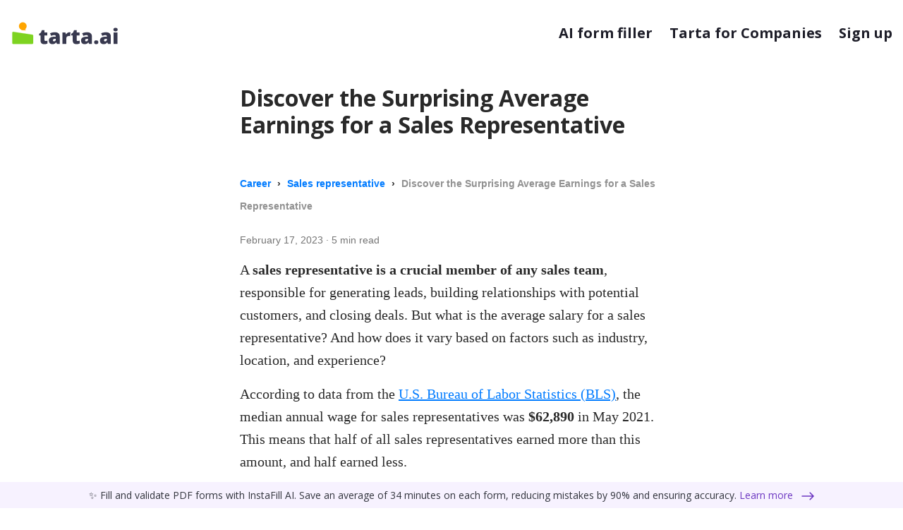

--- FILE ---
content_type: text/html; charset=utf-8
request_url: https://tarta.ai/career/sales-representative/discover-the-surprising-average-earnings-for-a-sales-representative
body_size: 14516
content:

<!DOCTYPE html>
<html lang="en">
<head>
<script></script>
    <meta name="viewport" content="width=device-width, initial-scale=1.0, maximum-scale=1, user-scalable=0" />
    <meta charset="utf-8">
    <meta content="width=device-width,initial-scale=1" name="viewport">
    <meta content="ie=edge" http-equiv="X-UA-Compatible">
    <meta property="og:url" content="https://tarta.ai/career/sales-representative/discover-the-surprising-average-earnings-for-a-sales-representative" />
    <meta property="og:type" content="website" />
    
    <meta property="og:title" content="Discover the Surprising Average Earnings for a Sales Representative - Tarta.ai" />
    <meta property="og:site_name" content="Career - Tarta.ai" />
    <title>Discover the Surprising Average Earnings for a Sales Representative - Tarta.ai</title>
        
        <meta property="og:description" content="A sales representative is a crucial member of any sales team, responsible for generating leads, building relationships with potential customers, and closing deals. But what is the average salary for a sales representative? And how does it vary based on factors such as industry, location, and experience?According to data from the U.S. Bureau of Labor Statistics (BLS), the median annual wage for sales representatives was $62,890 in May 2021. This means that half of all sales representatives earned..." />
    
    <link href="https://tartaai.blob.core.windows.net/static/icons/Tarta-icon.svg" rel="icon">
    
    
    <link href="/assets/css/main.bundle.css" rel="stylesheet">
    <style>
        iframe {
            max-width: 100%;
        }
        .main_box {
            padding-top: 120px;
            min-height: 90vh;
            margin: 0 auto;
            max-width: 800px;
            line-height: 32px!important;
            color: rgb(41,41,41)!important;
            font-family: source-serif-pro, Georgia, Cambria, "Times New Roman", Times, serif!important;
        }

        h1,h2,h3,h4,h5,h6{
            font-family: medium-content-sans-serif-font, -apple-system, BlinkMacSystemFont, "Segoe UI", Roboto, Oxygen, Ubuntu, Cantarell, "Open Sans", "Helvetica Neue", sans-serif;
            font-weight: 600;
        }

        .article-title{
            margin-bottom: 3rem;
            font-size: 32px;
            font-weight: 700;
            font-family: medium-content-sans-serif-font, -apple-system, BlinkMacSystemFont, "Segoe UI", Roboto, Oxygen, Ubuntu, Cantarell, "Open Sans", "Helvetica Neue", sans-serif;
        }
        
        .badge-tags {
            text-transform: uppercase;
            font-size: 12px;
            word-break: break-word;
            padding: 4px 8px!important;
            margin-right: 4px!important;
            margin-bottom: 4px!important;
            background: rgba(0, 0, 0, 0.09)!important;
            border-radius: 5px!important;
        }

        .badge-primary-tarta{
            background: #3c8de5!important;
        }

        .link-white{
            color: white!important;
            text-decoration: none;
        }

        .link-white:hover{
            text-decoration: none;
        }

        .artice-date-box, .article-by-box{
            font-family: sans-serif;
            color: rgba(117, 117, 117, 1);
            font-size: 14px;
            margin-bottom: 10px;
        }

        .aricle_body p, .aricle_body li {
            font-size: 20px!important;
        }

        .aricle_body ul, .aricle_body ol {
            margin-left: 22px
        }

        .aricle_body h2, .aricle_body h3, .aricle_body h4 {
            font-size: 20px;
            font-weight: bold;
        }

        .aricle_body h5, .aricle_body h6 {
            font-size: 18px;
            font-weight: bold;
        }

        .heplful_box {
            margin-top: 50px;
        }

        .related_articles_header{
            margin-bottom: 1.6rem;
        }

        .related_articles_list {
            list-style: none;
        }

        .related_articles_list > li {
            margin: 8px 0;
        }

        .breadcrumb_list {
            font-weight: bold;
            font-size: 14px;
            color: rgba(117, 117, 117, 0.8);
            font-family: sans-serif;
        }

        .breadcrumb_list-then {
            margin: 0 5px;
            color: rgb(41,41,41) !important;
        }

        .notice-box {
            display: flex;
            padding: 15px 20px 10px 10px;
            background-clip: border-box;
            border: 1px solid rgba(0,0,0,.125);
            border-radius: 0.25rem;
            margin: 10px;
        }

        .notice-icon {
            padding-right: 10px;
        }

        .notice-text, .notice-text > p {
            font-size: 20px!important;
        }

        .takeaway_box {
            margin: 40px 20px;
            padding: 20px 0;
            position: relative;
        }

        .takeaway_box:before {
            position: absolute;
            content: '';
            z-index: 1;
            display: inline-block;
            height: 3.25rem;
            width: 14rem;
            top: 0;
            left: 0;
            border-top: 3px solid #FFA500;
            border-left: 3px solid #FFA500;
        }

        .takeaway_box:after {
            position: absolute;
            content: '';
            z-index: 1;
            display: inline-block;
            height: 3.25rem;
            width: 14rem;
            right: 0;
            bottom: 0;
            border-right: 3px solid #FFA500;
            border-bottom: 3px solid #FFA500;
        }

        .takeaway_header {
            font-size: 20px;
            font-weight: bold;
            margin-bottom: 14px;
            padding-left: 20px; 
            font-family: medium-content-sans-serif-font, -apple-system, BlinkMacSystemFont, "Segoe UI", Roboto, Oxygen, Ubuntu, Cantarell, "Open Sans", "Helvetica Neue", sans-serif;
        }

        .takeaway_text {
            font-size: 20px;
            padding: 10px 30px 0 40px;
        }

        @media (max-width: 500px) {
            .takeaway_box {
                margin: 30px 10px;
                padding: 18px 0;
            }
            .takeaway_text {
                padding: 10px 20px 10px 24px;
            }
        }

        .rating_box {
            display: flex;
            margin-left: 20px;
        }

        .helpful_title {
            margin-bottom: 0;
        }

        .rate_variant {
            width: 38px;
            height: 38px;
            border-radius: 50%;
            border: 1px solid #415262;
            display: flex;
            justify-content: center;
            align-items: center;
            margin-right: 20px;
            cursor: pointer;
            transition: background 0.2s ease;
        }

        .rate_variant:hover {
            background: #415262;
        }

        .rate_variant:hover .rate_variant_svg {
            fill: #fff;
        }

        .rate_variant_svg {
            fill: #415262;
            width: 20px;
            height:20px;
            transition: fill 0.2s ease;
        }

        .rate_variant.active {
             background: #415262;
        }

        .rate_variant.active .rate_variant_svg {
            fill: #fff;
        }
        
        .animate {
            animation: rated 0.6s ease;
        }

        @keyframes rated {
            0%   { 
                transform: scale(1); 
            }
            50%  { 
                transform: scale(1.2) rotate(-6deg); 
            }
            100% {
                transform: scale(1) rotate(0);
            }
        }
        .faq-header{
            margin: 20px 0;
            font-size: 24px;
        }
        .faq-text{
            padding-left: 20px;
        }
        .faq-q{
            margin-top: 30px;
            font-size: 22px;
        }
        .faq-a {
            font-size: 20px;
        }
        .faq-a ul, .faq ol{
            margin-left: 20px;
        }
        @media (max-width: 500px) {
            .main_box{
                padding-top: 90px;
            }
            .aricle_body p, .aricle_body li {
                font-size: 18px!important;
            }
            .notice-text, .notice-text > p {
                font-size: 18px!important;
            }
            .faq-a {
                font-size: 18px;
            }
        }
        table {
            width: 100%;
            border: 1px solid #dee2e6;
            border-radius: 4px;
        }

        table tr td {
            border: 1px solid #dee2e6;
            padding: 0.35rem 0.75rem !important;
            border-top: 1px solid #dee2e6;
        } 
    </style>
    <style>
        *{
            scroll-behavior: smooth!important;
        }
        .anchor-box{
            position: sticky;
            top: 0;
            left: 0;
            padding: 4px 0;
            z-index: 100000;
            border-radius: 2px;
        }

        .anchor-list{
            display: flex;
            flex-direction: column;
            width: 280px;
            position: absolute;
            left: -290px;
            top: 0;
        }

        .anchor-li-box{
            padding-left: 30px;
            margin: 2px;
            line-height: 1.5;
        }

        .anchor-li-box a{
            color: #1e1e29 !important;
            font-size: 15px!important;
            line-height: 1;
        }

        .in-this-article{
            padding: 5px 8px 10px;
            margin: 2px;
            font-size: 16px!important;
            font-weight: bold;
            display: flex;
            justify-content: space-between;
        }

        .anchor-li-box .active{
            font-weight: bold;
            position: relative;
        }

        .anchor-li-box .active:before{
            position: absolute;
            content: '';
            left: -19px;
            top: 6px;
            width: 0;
            height: 0;
            border-left: 5px solid transparent;
            border-right: 5px solid transparent;
            border-top: 7px solid #000;
            clear: both;
            transform: rotate(-90deg)
        }

        .anchor-li-box a:not(.active) {
            position: relative;
        }

        .anchor-li-box a:after {
            position: absolute;
            content: '';
            left: -18px;
            top: -30%;
            width: 1px;
            height: 180%;
            background: #000;
        }

        .in-this-article-btn {
            display: none;
            position: relative;
            cursor: pointer;
            color: #f2f5f4;
            padding: 0 10px;
        }

        @media (max-width: 1375px) {
            .main_box {
                max-width: 600px;
            }
        }

        @media (max-width: 1195px) {
            .anchor-box {
                background: #f2f5f4;
                margin-bottom: 24px;
                overflow: hidden;
            }
            .anchor-list{
                width: 100%;
                position: inherit;
            }
            .in-this-article{
                font-size: 18px!important;
            }
            .anchor-li-box {
                padding-left: 28px;
                margin: 0;
                line-height: 28px;
            }
            .anchor-li-box a {
                font-size: 14px!important;
            }
            .anchor-li-box a:not(.active):after {
                height: 180%;
            }
            .anchor-li-box a:after {
                height: 180%;
            }

            .anchor-li-box .active:after {
                top: -30%;
            }

            .anchor-box-not-collapsed {
                height: 52px;
            }

            .in-this-article-btn {
                display: block;
            }
        }

        .in-this-article-btn::after {
            position: absolute;
            content: '';
            top: 11px;
            left: 10px;
            height: 10px;
            width: 10px;
            border-top: 3px solid black;
            border-left: 3px solid black;
            transform: rotate(-135deg);
            transition: 0.5s ease;
        }

        .in-this-article-btn:hover {
            background: #cacbcc;
            color: #cacbcc;
            transition: 0.4s ease;
            border-radius: 4px;
        }

        .anchor-box-not-collapsed .in-this-article-btn::after {
            transform: rotate(-45deg);
        }
    </style>
    <style>
        .text-tiny{
            font-size: .7rem;
        }
        .text-small{
            font-size: .85rem;
        }
    </style>
    <script type='application/ld+json'>
            {
  "@context": "https://schema.org",
  "@type": "Article",
  "headline": "Discover the Surprising Average Earnings for a Sales Representative",
  "description": "Tarta.ai resources to grow your career.",
  "keywords": "sales representative",
  "datePublished": "2023-02-17T12:10:29",
  "publisher": {
    "@type": "Organization",
    "name": "Tarta.ai",
    "url": "https://tarta.ai",
    "logo": {
      "@type": "ImageObject",
      "url": "https://tarta.ai/favicon.ico",
      "width": 120,
      "height": 120
    }
  },
  "author": {
    "@type": "Person",
    "name": "Yevheniia Osmakova",
    "url": "https://tarta.ai/career/author/63d422d3a9d3d41a1ca48b8e"
  },
  "mainEntityOfPage": {
    "@type": "WebPage",
    "@id": "https://tarta.ai/career"
  }
};
    </script>
    <script type='application/ld+json'>
            {
  "@context": "https://schema.org",
  "@type": "BreadcrumbList",
  "itemListElement": [
    {
      "@type": "ListItem",
      "position": 1,
      "name": "Career",
      "item": "https://tarta.ai/career"
    },
    {
      "@type": "ListItem",
      "position": 2,
      "name": "sales-representative",
      "item": "https://tarta.ai/career/sales-representative"
    },
    {
      "@type": "ListItem",
      "position": 3,
      "name": "Discover the Surprising Average Earnings for a Sales Representative"
    }
  ]
};
    </script>

    <style>
        .svg_mobile {
            height: 32px;
        }

        .svg_desktop {
            display: none;

 height: 34px;         }

        @media (min-width: 768px) {
            .svg_desktop {
                display: block
            }

            .svg_mobile {
                display: none
            }
        }

        .svg_desktop_footer {
            width: 120px
        }

        .svg_desktop_footer-driver {
            width: 140px
        }

        @media (min-width: 768px) {
            .svg_desktop_footer {
                width: 156px
            }
            .svg_desktop_footer-driver {
                width: 200px
            }
        }

        @media (min-width: 768px) {
            .svg_desktop {
                display: block
            }

            .svg_mobile {
                display: none
            }
        }

        .color-dark{
            color: #151c48!important;
        }
    </style>
    <script async src="https://pagead2.googlesyndication.com/pagead/js/adsbygoogle.js?client=ca-pub-3015632322309144" crossorigin="anonymous"></script>
    <style>
        .instafill_box_padding {
            padding-bottom: 38px;
        }

        .instafill_box {
            width: 100%;
            z-index: 10000;
            position: fixed;
            bottom: 0;
            color: #070c14d1;
            font-size: 0.875rem;
            background: #f7f2ff;
        }

        .instafill_box_link {
            color: #6d38c2;
        }

            .instafill_box_link:hover {
                color: #6d38c2;
                opacity: .75;
            }

        .instafill_box_text_box {
            text-align: center;
        }

        .instafill_box_link svg {
            transform: rotate(180deg);
        }

        .flex-wrap {
            flex-wrap: wrap;
        }

        .instafill_box .p-2 {
            padding: .5rem !important;
        }

        @media (max-width: 1132px) {
            .instafill_box_padding {
                padding-bottom: 58px;
            }
        }

        @media (max-width: 600px) {
            .instafill_box_padding {
                padding-bottom: 38px;
            }

            .instafill_box_link svg {
                transform: rotate(180deg) scale(0.8);
            }
        }

        @media (max-width: 452px) {
            .instafill_box_padding {
                padding-bottom: 64px;
            }
        }
    </style>
<script type="text/javascript">!function(T,l,y){var S=T.location,k="script",D="instrumentationKey",C="ingestionendpoint",I="disableExceptionTracking",E="ai.device.",b="toLowerCase",w="crossOrigin",N="POST",e="appInsightsSDK",t=y.name||"appInsights";(y.name||T[e])&&(T[e]=t);var n=T[t]||function(d){var g=!1,f=!1,m={initialize:!0,queue:[],sv:"5",version:2,config:d};function v(e,t){var n={},a="Browser";return n[E+"id"]=a[b](),n[E+"type"]=a,n["ai.operation.name"]=S&&S.pathname||"_unknown_",n["ai.internal.sdkVersion"]="javascript:snippet_"+(m.sv||m.version),{time:function(){var e=new Date;function t(e){var t=""+e;return 1===t.length&&(t="0"+t),t}return e.getUTCFullYear()+"-"+t(1+e.getUTCMonth())+"-"+t(e.getUTCDate())+"T"+t(e.getUTCHours())+":"+t(e.getUTCMinutes())+":"+t(e.getUTCSeconds())+"."+((e.getUTCMilliseconds()/1e3).toFixed(3)+"").slice(2,5)+"Z"}(),iKey:e,name:"Microsoft.ApplicationInsights."+e.replace(/-/g,"")+"."+t,sampleRate:100,tags:n,data:{baseData:{ver:2}}}}var h=d.url||y.src;if(h){function a(e){var t,n,a,i,r,o,s,c,u,p,l;g=!0,m.queue=[],f||(f=!0,t=h,s=function(){var e={},t=d.connectionString;if(t)for(var n=t.split(";"),a=0;a<n.length;a++){var i=n[a].split("=");2===i.length&&(e[i[0][b]()]=i[1])}if(!e[C]){var r=e.endpointsuffix,o=r?e.location:null;e[C]="https://"+(o?o+".":"")+"dc."+(r||"services.visualstudio.com")}return e}(),c=s[D]||d[D]||"",u=s[C],p=u?u+"/v2/track":d.endpointUrl,(l=[]).push((n="SDK LOAD Failure: Failed to load Application Insights SDK script (See stack for details)",a=t,i=p,(o=(r=v(c,"Exception")).data).baseType="ExceptionData",o.baseData.exceptions=[{typeName:"SDKLoadFailed",message:n.replace(/\./g,"-"),hasFullStack:!1,stack:n+"\nSnippet failed to load ["+a+"] -- Telemetry is disabled\nHelp Link: https://go.microsoft.com/fwlink/?linkid=2128109\nHost: "+(S&&S.pathname||"_unknown_")+"\nEndpoint: "+i,parsedStack:[]}],r)),l.push(function(e,t,n,a){var i=v(c,"Message"),r=i.data;r.baseType="MessageData";var o=r.baseData;return o.message='AI (Internal): 99 message:"'+("SDK LOAD Failure: Failed to load Application Insights SDK script (See stack for details) ("+n+")").replace(/\"/g,"")+'"',o.properties={endpoint:a},i}(0,0,t,p)),function(e,t){if(JSON){var n=T.fetch;if(n&&!y.useXhr)n(t,{method:N,body:JSON.stringify(e),mode:"cors"});else if(XMLHttpRequest){var a=new XMLHttpRequest;a.open(N,t),a.setRequestHeader("Content-type","application/json"),a.send(JSON.stringify(e))}}}(l,p))}function i(e,t){f||setTimeout(function(){!t&&m.core||a()},500)}var e=function(){var n=l.createElement(k);n.src=h;var e=y[w];return!e&&""!==e||"undefined"==n[w]||(n[w]=e),n.onload=i,n.onerror=a,n.onreadystatechange=function(e,t){"loaded"!==n.readyState&&"complete"!==n.readyState||i(0,t)},n}();y.ld<0?l.getElementsByTagName("head")[0].appendChild(e):setTimeout(function(){l.getElementsByTagName(k)[0].parentNode.appendChild(e)},y.ld||0)}try{m.cookie=l.cookie}catch(p){}function t(e){for(;e.length;)!function(t){m[t]=function(){var e=arguments;g||m.queue.push(function(){m[t].apply(m,e)})}}(e.pop())}var n="track",r="TrackPage",o="TrackEvent";t([n+"Event",n+"PageView",n+"Exception",n+"Trace",n+"DependencyData",n+"Metric",n+"PageViewPerformance","start"+r,"stop"+r,"start"+o,"stop"+o,"addTelemetryInitializer","setAuthenticatedUserContext","clearAuthenticatedUserContext","flush"]),m.SeverityLevel={Verbose:0,Information:1,Warning:2,Error:3,Critical:4};var s=(d.extensionConfig||{}).ApplicationInsightsAnalytics||{};if(!0!==d[I]&&!0!==s[I]){var c="onerror";t(["_"+c]);var u=T[c];T[c]=function(e,t,n,a,i){var r=u&&u(e,t,n,a,i);return!0!==r&&m["_"+c]({message:e,url:t,lineNumber:n,columnNumber:a,error:i}),r},d.autoExceptionInstrumented=!0}return m}(y.cfg);function a(){y.onInit&&y.onInit(n)}(T[t]=n).queue&&0===n.queue.length?(n.queue.push(a),n.trackPageView({})):a()}(window,document,{
src: "https://js.monitor.azure.com/scripts/b/ai.2.min.js", // The SDK URL Source
crossOrigin: "anonymous", 
cfg: { // Application Insights Configuration
    connectionString: 'InstrumentationKey=f265600e-871b-471d-a9ad-4977f3b1d899;IngestionEndpoint=https://southcentralus-3.in.applicationinsights.azure.com/;LiveEndpoint=https://southcentralus.livediagnostics.monitor.azure.com/'
}});</script></head>
<body class="site instafill_box_padding">
    <link href="/assets/css/commons.bundle.css" rel="stylesheet">
    <div class="instafill_box">
        <div class="text-center p-2 instafill_box_text_box">
            ✨ Fill and validate PDF forms with InstaFill AI. Save an average of 34 minutes on each form, reducing mistakes by 90% and ensuring accuracy.
            <a class="instafill_box_link" href="https://instafill.ai?utm_source=tarta.ai&utm_medium=banner&utm_campaign=&utm_content=header_top" target="_blank">
                <span class="mr-2">Learn more</span>
                <svg width="18" height="12" fill="#6d38c2" xmlns="http://www.w3.org/2000/svg">
                    <path d="M17 6.75a.75.75 0 000-1.5v1.5zM.47 5.47a.75.75 0 000 1.06l4.773 4.773a.75.75 0 101.06-1.06L2.061 6l4.242-4.243a.75.75 0 00-1.06-1.06L.47 5.47zM17 5.25H1v1.5h16v-1.5z"></path>
                </svg>
            </a>
        </div>
    </div>
    <div class="d-flex flex-column content">
        <!-- Google Tag Manager (noscript) -->
<noscript>
    <iframe src="https://www.googletagmanager.com/ns.html?id=GTM-5W8KZXD"
            height="0" width="0" style="display:none;visibility:hidden"></iframe>
</noscript>        <!-- End Google Tag Manager (noscript) -->
        <div class="container-fluid">
            <div class="row">
                <div class="container nav-wrapper">
                    <div class='d-flex col-12 navigation align-items-center justify-content-between '>
                        <a class="navigation__logo d-flex" href="/">
 <svg class="svg_mobile" width="32" height="32" viewBox="0 0 118 118" fill="none" xmlns="http://www.w3.org/2000/svg">
    <path d="M8 108V56.6427C8 54.1979 10.1738 52.3251 12.5916 52.6867L106.592 66.7445C108.55 67.0375 110 68.7199 110 70.7005V108C110 110.209 108.209 112 106 112H12C9.79086 112 8 110.209 8 108Z" fill="#7ED321" stroke="#7ED321" />
    <ellipse cx="59.2952" cy="24.485" rx="19.175" ry="19.175" fill="#FFA500" />
    <path d="M73.7501 44.66L70.2101 37.76L51.3301 41.348C56.9314 44.8358 73.7501 44.66 73.7501 44.66Z" fill="#FFA500" stroke="#FFA500" />
</svg>

<svg class="svg_desktop" width="154" height="34" viewBox="0 0 533 118" fill="none" xmlns="http://www.w3.org/2000/svg">
    <path d="M8 108V56.6427C8 54.1979 10.1738 52.3251 12.5916 52.6867L106.592 66.7445C108.55 67.0375 110 68.7199 110 70.7005V108C110 110.209 108.209 112 106 112H12C9.79086 112 8 110.209 8 108Z" fill="#7ED321" stroke="#7ED321" />
    <ellipse cx="59.2952" cy="24.485" rx="19.175" ry="19.175" fill="#FFA500" />
    <path d="M73.7501 44.66L70.2101 37.76L51.3301 41.348C56.9314 44.8358 73.7501 44.66 73.7501 44.66Z" fill="#FFA500" stroke="#FFA500" />
    <path d="M171.365 97.6064C173.988 97.6064 177.126 96.959 180.778 95.6641V109.858C178.155 110.987 175.648 111.784 173.258 112.249C170.9 112.747 168.128 112.996 164.94 112.996C158.399 112.996 153.685 111.402 150.796 108.215C147.907 104.994 146.463 100.063 146.463 93.4229V70.1641H139.64V62.2451L148.306 56.1191L153.336 44.2656H166.086V55.5713H179.932V70.1641H166.086V92.1279C166.086 95.7803 167.846 97.6064 171.365 97.6064ZM227.445 112L223.71 104.529H223.312C220.688 107.783 218.016 110.008 215.293 111.203C212.57 112.398 209.051 112.996 204.734 112.996C199.422 112.996 195.238 111.402 192.184 108.215C189.129 105.027 187.602 100.545 187.602 94.7676C187.602 88.7578 189.693 84.292 193.877 81.3701C198.061 78.415 204.12 76.7549 212.056 76.3896L221.469 76.0908V75.2939C221.469 70.6455 219.178 68.3213 214.596 68.3213C210.479 68.3213 205.249 69.7158 198.907 72.5049L193.279 59.6553C199.854 56.2686 208.154 54.5752 218.182 54.5752C225.42 54.5752 231.015 56.3682 234.966 59.9541C238.95 63.54 240.942 68.5537 240.942 74.9951V112H227.445ZM213.002 99.25C215.359 99.25 217.368 98.5029 219.028 97.0088C220.722 95.5146 221.568 93.5723 221.568 91.1816V86.7988L217.086 86.998C210.678 87.2305 207.474 89.5879 207.474 94.0703C207.474 97.5234 209.316 99.25 213.002 99.25ZM288.257 54.5752C289.95 54.5752 291.561 54.708 293.088 54.9736L294.184 55.1729L292.44 73.5508C290.847 73.1523 288.639 72.9531 285.816 72.9531C281.566 72.9531 278.479 73.9326 276.553 75.8916C274.627 77.8174 273.664 80.6064 273.664 84.2588V112H254.19V55.5713H268.684L271.722 64.5859H272.668C274.295 61.5977 276.553 59.1904 279.441 57.3643C282.363 55.5049 285.302 54.5752 288.257 54.5752ZM329.744 97.6064C332.367 97.6064 335.505 96.959 339.157 95.6641V109.858C336.534 110.987 334.027 111.784 331.637 112.249C329.279 112.747 326.507 112.996 323.319 112.996C316.778 112.996 312.063 111.402 309.175 108.215C306.286 104.994 304.842 100.063 304.842 93.4229V70.1641H298.019V62.2451L306.685 56.1191L311.715 44.2656H324.465V55.5713H338.311V70.1641H324.465V92.1279C324.465 95.7803 326.225 97.6064 329.744 97.6064ZM385.824 112L382.089 104.529H381.69C379.067 107.783 376.395 110.008 373.672 111.203C370.949 112.398 367.43 112.996 363.113 112.996C357.801 112.996 353.617 111.402 350.562 108.215C347.508 105.027 345.98 100.545 345.98 94.7676C345.98 88.7578 348.072 84.292 352.256 81.3701C356.439 78.415 362.499 76.7549 370.435 76.3896L379.848 76.0908V75.2939C379.848 70.6455 377.557 68.3213 372.975 68.3213C368.857 68.3213 363.628 69.7158 357.286 72.5049L351.658 59.6553C358.232 56.2686 366.533 54.5752 376.561 54.5752C383.799 54.5752 389.394 56.3682 393.345 59.9541C397.329 63.54 399.321 68.5537 399.321 74.9951V112H385.824ZM371.381 99.25C373.738 99.25 375.747 98.5029 377.407 97.0088C379.101 95.5146 379.947 93.5723 379.947 91.1816V86.7988L375.465 86.998C369.057 87.2305 365.853 89.5879 365.853 94.0703C365.853 97.5234 367.695 99.25 371.381 99.25ZM410.129 103.732C410.129 100.678 411.025 98.3203 412.818 96.6602C414.645 95 417.284 94.1699 420.737 94.1699C424.024 94.1699 426.548 95 428.308 96.6602C430.067 98.3203 430.947 100.678 430.947 103.732C430.947 106.721 430.034 109.062 428.208 110.755C426.415 112.415 423.925 113.245 420.737 113.245C417.45 113.245 414.86 112.415 412.968 110.755C411.075 109.095 410.129 106.754 410.129 103.732ZM478.859 112L475.124 104.529H474.726C472.103 107.783 469.43 110.008 466.707 111.203C463.984 112.398 460.465 112.996 456.148 112.996C450.836 112.996 446.652 111.402 443.598 108.215C440.543 105.027 439.016 100.545 439.016 94.7676C439.016 88.7578 441.107 84.292 445.291 81.3701C449.475 78.415 455.534 76.7549 463.47 76.3896L472.883 76.0908V75.2939C472.883 70.6455 470.592 68.3213 466.01 68.3213C461.893 68.3213 456.663 69.7158 450.321 72.5049L444.693 59.6553C451.268 56.2686 459.568 54.5752 469.596 54.5752C476.834 54.5752 482.429 56.3682 486.38 59.9541C490.364 63.54 492.356 68.5537 492.356 74.9951V112H478.859ZM464.416 99.25C466.773 99.25 468.782 98.5029 470.442 97.0088C472.136 95.5146 472.982 93.5723 472.982 91.1816V86.7988L468.5 86.998C462.092 87.2305 458.888 89.5879 458.888 94.0703C458.888 97.5234 460.73 99.25 464.416 99.25ZM525.178 112H505.704V55.5713H525.178V112ZM505.206 41.5264C505.206 38.6045 506.02 36.4297 507.646 35.002C509.273 33.5742 511.896 32.8604 515.516 32.8604C519.135 32.8604 521.774 33.5908 523.435 35.0518C525.095 36.5127 525.925 38.6709 525.925 41.5264C525.925 47.2373 522.455 50.0928 515.516 50.0928C508.643 50.0928 505.206 47.2373 505.206 41.5264Z" fill="#38394F" />
</svg>                         </a>
                        <div class="menu d-flex">
<a class="menu__item ml-3 ml-md-4" href="https://instafill.ai/?utm_source=tarta.ai&utm_medium=header&utm_campaign=&utm_content=header_top" target="_blank">AI form filler</a>                                <a class="menu__item ml-3 ml-md-4" href="/business/pricing" onclick="logEvent('home > hire with Tarta', { 'source': 'header' })">
                                    Tarta for Companies
                                </a>
                                    <a class="menu__item ml-3 ml-md-4" href="/user/new" onclick="logEvent('home > get started');">
                                        Sign up
                                    </a>
                        </div>
                    </div>
                </div>
            </div>
        </div>
        <main class="main container-fluid">
            

<div class="main_box">
    <article class="article">
        <h1 class="article-title">Discover the Surprising Average Earnings for a Sales Representative</h1>
        <div class="breadcrumb-box">
            <p class="breadcrumb_list">
                <a href="https://tarta.ai/career">
                    Career
                </a>
                <span aria-label="and then" class="breadcrumb_list-then">›</span>
                <a href="https://tarta.ai/career/sales-representative">
                   Sales representative
                </a> 
                <span aria-label="and then" class="breadcrumb_list-then">›</span>
                Discover the Surprising Average Earnings for a Sales Representative
            </p>
        </div>
        <div class="artice-date-box">
            <span>
                February 17, 2023
            </span>
                <span>
                    · 5 min read
                </span>
        </div>
        <div class="aricle_body">
            <p>A&nbsp;<strong>sales representative is a crucial member of any sales team</strong>, responsible for generating leads, building relationships with potential customers, and closing deals. But what is the average salary for a sales representative? And how does it vary based on factors such as industry, location, and experience?</p><p>According to data from the<a href="https://www.bls.gov/ooh/sales/wholesale-and-manufacturing-sales-representatives.htm#tab-5">&nbsp;<u>U.S. Bureau of Labor Statistics (BLS)</u></a>, the median annual wage for sales representatives was&nbsp;<strong>$62,890</strong> in May 2021. This means that half of all sales representatives earned more than this amount, and half earned less.</p><p>It's worth noting that salaries for sales representatives can vary greatly depending on several factors.</p><h4><strong>Industry&nbsp;</strong></h4><p>The industry in which a sales representative works can have a significant impact on their salary. For example, sales representatives in the&nbsp;<strong>technology, pharmaceutical, and medical device industries tend to earn higher salaries</strong> than those in other industries.</p><p>For example, the average salary for a sales representative in the<strong> computer and electronic products industry</strong> was<strong> $93,280</strong> in May 2020, while the average salary for a sales representative in the<strong> retail trade industry</strong> was&nbsp;<strong>$48,640</strong>. Sales representatives in the&nbsp;<strong>technology industry</strong> can expect to earn an average salary of&nbsp;<strong>$70,000-$90,000</strong> per year, while those in the<a href="https://en.wikipedia.org/wiki/Pharmaceutical_industry">&nbsp;<u>pharmaceutical industry</u></a><u>&nbsp;</u>may earn an average of&nbsp;<strong>$80,000-$100,000</strong> per year. Sales representatives in the<strong> medical device industry</strong> can expect to earn an average of&nbsp;<strong>$75,000-$100,000</strong> per year.</p><h4><strong>Location&nbsp;</strong></h4><p>The cost of living and the local job market can also have an impact on salaries for sales representatives. For example, the average salary for a sales representative in&nbsp;<strong>San Francisco</strong>, CA was<strong> $93,130</strong> in May 2020, while the average salary for a sales representative in Pittsburgh, PA was $55,360.</p><h4><strong>Experience</strong></h4><p>Sales representatives with more years of experience tend to earn higher salaries, as they have developed a strong track record of success and have a deeper understanding of the sales process. A sales representative with&nbsp;<strong>5-10 years</strong> of experience in their field can expect to earn an average salary of<strong> $65,000-$85,000</strong> per year, while those with&nbsp;<strong>10-20 years</strong> of experience may earn an average of&nbsp;<strong>$80,000-$120,000</strong> per year. Sales representatives with<strong> 20+ years</strong> of experience may earn an average salary of&nbsp;<strong>$100,000-$150,000</strong> per year.</p><h4><strong>Education</strong></h4><p>A sales representative's level of education can also impact their salary. Those with advanced degrees, such as a Master's degree, may earn higher salaries than those with only a bachelor's degree. Sales representatives with a&nbsp;<strong>Bachelor's degree</strong> may earn an average salary of&nbsp;<strong>$50,000-$75,000</strong> per year, while those with a&nbsp;<strong>Master's degree</strong> may earn an average of&nbsp;<strong>$60,000-$90,000</strong> per year.</p><h4><strong>Performance</strong></h4><p>Sales representatives who consistently meet or exceed their sales goals are typically rewarded with higher salaries, bonuses, and other incentives. On the other hand, those who struggle to meet their targets may see their salaries decrease. Sales representatives who&nbsp;<strong>consistently meet or exceed their sales targets may earn</strong> an average salary of<strong> $70,000-$100,000</strong> per year, while those who&nbsp;<strong>consistently fall short of their targets may earn&nbsp;</strong>an average salary of&nbsp;<strong>$50,000-$70,000</strong> per year.</p><p>These salary examples are intended to provide a general idea of what a sales representative can expect to earn based on various factors. To get a more accurate estimate of what a sales representative can expect to earn, it's best to consult with a professional recruiter or consult with the U.S. Bureau of Labor Statistics.</p><p>In addition to base salary, sales representatives may also be eligible for commission or bonuses based on their sales performance. Some companies also offer benefits such as health insurance, retirement plans, and paid time off.</p><h4><strong>Beneficial Skills and Qualities</strong></h4><p>In addition to the average salary and factors that can influence it, there are also various skills and qualities that can be beneficial for a sales representative to have in order to succeed in this role.</p><p>Some of the key skills and qualities that can help a sales representative be successful include:</p><ul><li><strong>Communication skills</strong>: Sales representatives need to be able to effectively communicate with potential customers in order to build rapport and persuade them to make a purchase. Good listening skills and the ability to articulate complex ideas in simple terms are important.</li><li><strong>Negotiation skills</strong>: Sales representatives often need to negotiate with potential customers in order to close a deal. Strong negotiation skills can help a sales representative get the best possible terms for their company while also ensuring the customer is satisfied with the agreement.</li><li><strong>Organization and time management skills</strong>: Sales representatives typically have a lot of different tasks to juggle, from generating leads to following up with potential customers. Good organizational skills and the ability to prioritize tasks effectively can help a sales representative stay on top of their workload.</li><li><strong>Adaptability</strong>: Sales representatives often need to be able to quickly adjust their approach based on the specific needs and concerns of each customer. Being able to adapt to different situations and communicate effectively with a wide range of people is key to success in this role.</li><li><strong>Passion for sales</strong>: Ultimately, a love for sales and the desire to succeed in this role is crucial. Sales representatives who are passionate about their work and driven to succeed are often more successful than those who are simply going through the motions.</li></ul><hr><p>If you're interested in pursuing a career as a sales representative, it's important to keep in mind that success in this role often requires a combination of hard work, persistence, and strong interpersonal skills. However, for those who are willing to put in the effort, a career as a sales representative can be both rewarding and lucrative.</p>
        </div>
            <div class="article-by-box text-right mt-3">
                by <a href=https://tarta.ai/career/author/63d422d3a9d3d41a1ca48b8e>Yevheniia Osmakova</a>
            </div>
    </article>
    <div class="heplful_box">
        <hr />
        <div class="d-flex align-items-center">
            <h5 class="helpful_title">Was this helpful?</h5>
            <div class="rating_box">
                <div class="rate_variant rate_variant-up" onclick="rateArticle(true)">
                    <svg class="rate_variant_svg" viewBox="0 0 24 24" xmlns="http://www.w3.org/2000/svg">
                        <path fill-rule="evenodd" clip-rule="evenodd" d="M1 21H5V9H1V21ZM23 10C23 8.9 22.1 8 21 8H14.69L15.64 3.43L15.67 3.11C15.67 2.7 15.5 2.32 15.23 2.05L14.17 1L7.59 7.59C7.22 7.95 7 8.45 7 9V19C7 20.1 7.9 21 9 21H18C18.83 21 19.54 20.5 19.84 19.78L22.86 12.73C22.95 12.5 23 12.26 23 12V10.09L22.99 10.08L23 10Z" />
                    </svg>
                </div>
                <div class="rate_variant rate_variant-down" onclick="rateArticle(false)">
                    <svg class="rate_variant_svg" viewBox="0 0 24 24" xmlns="http://www.w3.org/2000/svg">
                        <path fill-rule="evenodd" clip-rule="evenodd" d="M15 3H6C5.17 3 4.46 3.5 4.16 4.22L1.14 11.27C1.05 11.5 1 11.74 1 12V13.91L1.01 13.92L1 14C1 15.1 1.9 16 3 16H9.31L8.36 20.57L8.33 20.89C8.33 21.3 8.5 21.68 8.77 21.95L9.83 23L16.42 16.41C16.78 16.05 17 15.55 17 15V5C17 3.9 16.1 3 15 3V3ZM19 3V15H23V3H19V3Z" />
                    </svg>
                </div>
            </div>
        </div>
    </div>
        <div class="related_articles">
            <hr />
            <h4 class="related_articles_header">Related articles</h4>
            <ul class="related_articles_list">
                    <li>
                        <a href="/career/sales-representative/sales-representative-what-does-the-job-entail">Sales Representative: What Does the Job Entail?</a>
                    </li>
                    <li>
                        <a href="/career/sales-representative/step-into-the-world-of-sales-a-guide-to-becoming-a-sales-representative">Step into the World of Sales: A Guide to Becoming a Sales Representative</a>
                    </li>
                    <li>
                        <a href="/career/sales-representative/promoting-yourself-for-a-sales-development-representative-role">Promoting Yourself for a Sales Development Representative Role</a>
                    </li>
                    <li>
                        <a href="/career/sales-representative/pharmaceutical-sales-representative-a-rewarding-career-path-in-healthcare">Pharmaceutical Sales Representative: A Rewarding Career Path in Healthcare</a>
                    </li>
                    <li>
                        <a href="/career/sales-representative/the-search-is-over-a-guide-to-finding-and-hiring-the-ideal-inside-sales-representative">The Search is Over: A Guide to Finding and Hiring the Ideal Inside Sales Representative</a>
                    </li>
            </ul>
        </div>
</div>

<script>
    document.querySelectorAll('.aricle_body a').forEach(e => { e.target="_blank" });
    
    var tiktok_embeed = document.querySelector('.tiktok-embed');

    if (tiktok_embeed != null){
        var tiktok_script = document.createElement('script');
        tiktok_script.src = "https://www.tiktok.com/embed.js";
        tiktok_script.async = true;
        document.body.appendChild(tiktok_script);
    }
</script>

        </main>

        <footer class="footer pt-4 pb-4 pt-md-5">
    <div class="container-fluid">
        <div class="row">
            <div class="container">
                <div class="row">
                    <div class="footer__info d-flex align-items-start flex-column col-6 col-md-3 col-lg-2 order-1 mb-4">
                            <div class="d-block mb-3">
                                <svg class="svg_desktop_footer" width="154" height="34" viewBox="0 0 533 118" fill="none" xmlns="http://www.w3.org/2000/svg">
                                    <path d="M8 108V56.6427C8 54.1979 10.1738 52.3251 12.5916 52.6867L106.592 66.7445C108.55 67.0375 110 68.7199 110 70.7005V108C110 110.209 108.209 112 106 112H12C9.79086 112 8 110.209 8 108Z" fill="#7ED321" stroke="#7ED321" />
                                    <ellipse cx="59.2952" cy="24.485" rx="19.175" ry="19.175" fill="#FFA500" />
                                    <path d="M73.7501 44.66L70.2101 37.76L51.3301 41.348C56.9314 44.8358 73.7501 44.66 73.7501 44.66Z" fill="#FFA500" stroke="#FFA500" />
                                    <path d="M171.365 97.6064C173.988 97.6064 177.126 96.959 180.778 95.6641V109.858C178.155 110.987 175.648 111.784 173.258 112.249C170.9 112.747 168.128 112.996 164.94 112.996C158.399 112.996 153.685 111.402 150.796 108.215C147.907 104.994 146.463 100.063 146.463 93.4229V70.1641H139.64V62.2451L148.306 56.1191L153.336 44.2656H166.086V55.5713H179.932V70.1641H166.086V92.1279C166.086 95.7803 167.846 97.6064 171.365 97.6064ZM227.445 112L223.71 104.529H223.312C220.688 107.783 218.016 110.008 215.293 111.203C212.57 112.398 209.051 112.996 204.734 112.996C199.422 112.996 195.238 111.402 192.184 108.215C189.129 105.027 187.602 100.545 187.602 94.7676C187.602 88.7578 189.693 84.292 193.877 81.3701C198.061 78.415 204.12 76.7549 212.056 76.3896L221.469 76.0908V75.2939C221.469 70.6455 219.178 68.3213 214.596 68.3213C210.479 68.3213 205.249 69.7158 198.907 72.5049L193.279 59.6553C199.854 56.2686 208.154 54.5752 218.182 54.5752C225.42 54.5752 231.015 56.3682 234.966 59.9541C238.95 63.54 240.942 68.5537 240.942 74.9951V112H227.445ZM213.002 99.25C215.359 99.25 217.368 98.5029 219.028 97.0088C220.722 95.5146 221.568 93.5723 221.568 91.1816V86.7988L217.086 86.998C210.678 87.2305 207.474 89.5879 207.474 94.0703C207.474 97.5234 209.316 99.25 213.002 99.25ZM288.257 54.5752C289.95 54.5752 291.561 54.708 293.088 54.9736L294.184 55.1729L292.44 73.5508C290.847 73.1523 288.639 72.9531 285.816 72.9531C281.566 72.9531 278.479 73.9326 276.553 75.8916C274.627 77.8174 273.664 80.6064 273.664 84.2588V112H254.19V55.5713H268.684L271.722 64.5859H272.668C274.295 61.5977 276.553 59.1904 279.441 57.3643C282.363 55.5049 285.302 54.5752 288.257 54.5752ZM329.744 97.6064C332.367 97.6064 335.505 96.959 339.157 95.6641V109.858C336.534 110.987 334.027 111.784 331.637 112.249C329.279 112.747 326.507 112.996 323.319 112.996C316.778 112.996 312.063 111.402 309.175 108.215C306.286 104.994 304.842 100.063 304.842 93.4229V70.1641H298.019V62.2451L306.685 56.1191L311.715 44.2656H324.465V55.5713H338.311V70.1641H324.465V92.1279C324.465 95.7803 326.225 97.6064 329.744 97.6064ZM385.824 112L382.089 104.529H381.69C379.067 107.783 376.395 110.008 373.672 111.203C370.949 112.398 367.43 112.996 363.113 112.996C357.801 112.996 353.617 111.402 350.562 108.215C347.508 105.027 345.98 100.545 345.98 94.7676C345.98 88.7578 348.072 84.292 352.256 81.3701C356.439 78.415 362.499 76.7549 370.435 76.3896L379.848 76.0908V75.2939C379.848 70.6455 377.557 68.3213 372.975 68.3213C368.857 68.3213 363.628 69.7158 357.286 72.5049L351.658 59.6553C358.232 56.2686 366.533 54.5752 376.561 54.5752C383.799 54.5752 389.394 56.3682 393.345 59.9541C397.329 63.54 399.321 68.5537 399.321 74.9951V112H385.824ZM371.381 99.25C373.738 99.25 375.747 98.5029 377.407 97.0088C379.101 95.5146 379.947 93.5723 379.947 91.1816V86.7988L375.465 86.998C369.057 87.2305 365.853 89.5879 365.853 94.0703C365.853 97.5234 367.695 99.25 371.381 99.25ZM410.129 103.732C410.129 100.678 411.025 98.3203 412.818 96.6602C414.645 95 417.284 94.1699 420.737 94.1699C424.024 94.1699 426.548 95 428.308 96.6602C430.067 98.3203 430.947 100.678 430.947 103.732C430.947 106.721 430.034 109.062 428.208 110.755C426.415 112.415 423.925 113.245 420.737 113.245C417.45 113.245 414.86 112.415 412.968 110.755C411.075 109.095 410.129 106.754 410.129 103.732ZM478.859 112L475.124 104.529H474.726C472.103 107.783 469.43 110.008 466.707 111.203C463.984 112.398 460.465 112.996 456.148 112.996C450.836 112.996 446.652 111.402 443.598 108.215C440.543 105.027 439.016 100.545 439.016 94.7676C439.016 88.7578 441.107 84.292 445.291 81.3701C449.475 78.415 455.534 76.7549 463.47 76.3896L472.883 76.0908V75.2939C472.883 70.6455 470.592 68.3213 466.01 68.3213C461.893 68.3213 456.663 69.7158 450.321 72.5049L444.693 59.6553C451.268 56.2686 459.568 54.5752 469.596 54.5752C476.834 54.5752 482.429 56.3682 486.38 59.9541C490.364 63.54 492.356 68.5537 492.356 74.9951V112H478.859ZM464.416 99.25C466.773 99.25 468.782 98.5029 470.442 97.0088C472.136 95.5146 472.982 93.5723 472.982 91.1816V86.7988L468.5 86.998C462.092 87.2305 458.888 89.5879 458.888 94.0703C458.888 97.5234 460.73 99.25 464.416 99.25ZM525.178 112H505.704V55.5713H525.178V112ZM505.206 41.5264C505.206 38.6045 506.02 36.4297 507.646 35.002C509.273 33.5742 511.896 32.8604 515.516 32.8604C519.135 32.8604 521.774 33.5908 523.435 35.0518C525.095 36.5127 525.925 38.6709 525.925 41.5264C525.925 47.2373 522.455 50.0928 515.516 50.0928C508.643 50.0928 505.206 47.2373 505.206 41.5264Z" fill="#38394F" />
                                </svg>
                            </div>
                            <small class="text-muted">
                                "Okay Tarta, find me a job!"
                            </small>
                    </div>

                        <div class="col-6 col-md-3 col-lg-2 offset-lg-2 order-3 order-md-2 mb-4">
                            <p class="footer__social-title">
                                Tarta
                            </p>
                            <nav class="d-flex align-items-start flex-column">
                                <a class="footer__link text-muted mt-1" href="/business/pricing">Tarta for Business</a>
                                <a class="footer__link text-muted mt-1" style="position: relative;" href="https://tarta.ai/career" target="_blank">
                                    Knowledge base
                                </a>
                                <a class="footer__link text-muted mt-1" href="https://chrome.google.com/webstore/detail/google-for-jobs-structure/iimaoepghnpacanefnpkjjeliifanjei" target="_blank">
                                    Chrome/Edge Plugin
                                </a>  
                            </nav>
                        </div>

                    <div class="col-12 col-md-4 col-lg-3 order-4 order-md-3 mb-4">
                        <p class="footer__social-title">
                            Contact Us
                        </p>
                        <div class="d-flex align-items-start flex-column">
                                <small class="text-muted mt-1">
                                    2093 PHILADELPHIA PIKE #1986, CLAYMONT, DE 19703
                                </small>
                                <div class="mt-1">
                                    <small class="text-muted">EMAIL:</small>
                                    <a class="footer__link text-muted ml-1" href="mailto:support@tarta.ai">support@tarta.ai</a>
                                </div>
                                <div class="mt-1">
                                    <a class="footer__link text-muted mt-1" href="/about">About</a>
                                </div>    
                        </div>
                    </div>
                    <div class="col-md-1 col-lg-2 order-3 mb-4">
                            <p class="footer__social-title">
                                Looking for a job?
                            </p>
                            <nav class="d-flex align-items-start flex-column">
                                <a class="footer__link text-muted mt-1" style="position: relative;" href="https://jopilot.net?ref=tarta.ai" target="_blank">
                                    ChatGPT for Job Seekers
                                </a>
                            </nav>
                    </div>
                        <div class="footer__social d-flex align-items-end flex-column col-6 col-md-3 col-lg-1 order-2 order-md-4 mb-4">
                            <nav class="footer__social-list">
                                    <a href="https://www.linkedin.com/company/tarta-ai/" class="footer__social-item" target="_blank" aria-label="Our Linkedin link">
                                        <svg id="icon-linkedin-l" viewBox="0 0 512 512" width="20" height="20" fill="#6c757d">
                                            <path d="M465.7 0H46.3C20.7 0 0 20.7 0 46.3v419.4C0 491.3 20.7 512 46.3 512h419.4c25.6 0 46.3-20.7 46.3-46.3V46.3C512 20.7 491.3 0 465.7 0zM158.4 442.1c0 7.4-6 13.5-13.5 13.5H87.6c-7.4 0-13.5-6-13.5-13.5V201.6c0-7.4 6-13.5 13.5-13.5H145c7.4 0 13.5 6 13.5 13.5v240.5h-.1zm-42.1-276.7c-30.1 0-54.5-24.4-54.5-54.5s24.4-54.5 54.5-54.5 54.5 24.4 54.5 54.5-24.4 54.5-54.5 54.5zm342 277.8c0 6.8-5.5 12.4-12.4 12.4h-61.6c-6.8 0-12.4-5.5-12.4-12.4V330.4c0-16.8 4.9-73.7-44-73.7-37.9 0-45.6 39-47.2 56.4v130.1c0 6.8-5.5 12.4-12.4 12.4h-59.5c-6.8 0-12.4-5.5-12.4-12.4V200.5c0-6.8 5.5-12.4 12.4-12.4h59.5c6.8 0 12.4 5.5 12.4 12.4v21c14.1-21.1 35-37.4 79.5-37.4 98.6 0 98 92.1 98 142.7l.1 116.4z"></path>
                                        </svg>
                                    </a>
                                    <a href="https://www.facebook.com/tartaai/" class="footer__social-item ml-1" target="_blank" aria-label="Our Facebook link">
                                        <svg id="icon-facebook" viewBox="0 0 512 512" width="20" height="20" fill="#6c757d">
                                            <path d="M318.1 97.8h66V.3h-77.6v.4c-94 3.3-113.2 56.2-114.9 111.6h-.2V161h-64v95.5h64v255.9h96.4v-256h79l15.3-95.5h-94.2v-29.4c0-18.7 12.5-33.7 30.2-33.7"></path>
                                        </svg>
                                    </a>
                            </nav>
                        </div>
                </div>
                <div class="row">
                    <div class="col-12 col-md-6 d-flex justify-content-center justify-content-md-start order-2 order-sm-0">
                        <small class="text-muted">&#xA9; 2016 - 2025 Botmakers LLC, All Rights Reserved</small>
                    </div>
                    <div class="col-12 col-md-6 d-flex justify-content-center justify-content-md-end mb-2 mb-sm-0 order-1">
                        <a class="footer__link d-block text-muted mr-2" href="/home/california-privacy-notice">
                            California Privacy Notice
                        </a>
                        <a class="footer__link d-block text-muted mr-2" href="/home/privacy">
                            Privacy
                        </a>
                        <a class="footer__link d-block text-muted mr-2" href="/home/terms">
                            Terms of use
                        </a>
                    </div>
                </div>
            </div>
        </div>
    </div>
</footer>
    </div>

    <form action="/security/LogOff/logoutForm?redirectUrl=https%3A%2F%2Ftarta.ai%2Fwelcome%3FredirectUrl%3Dhttps%3A%2F%2Ftarta.ai%2Fcareer%2Fsales-representative%2Fdiscover-the-surprising-average-earnings-for-a-sales-representative" id="logoutForm" method="post">
        <input name="__RequestVerificationToken" type="hidden" value="CfDJ8JHvrKKvq-5Pm6nfu4qJLtzWpnkbr67AiWEScvF5HVUg79osw1pDxo_rtTU0MLu3KOoUOQ0gMOm76-_O2X1vQcznUMfJuSvu4gKoFIhgp9keuH814frIPAYmTPyDNykkaSA6vh-k_4-V7hno0tAieSQ" />
    </form>

    <script src="/assets/js/commons.bundle.js"></script>
    
    <script src="/assets/js/main.bundle.js"></script>
    <script>
        let localStorageId = "article-rate-bqJIX4YBH2nBUJTFdzik";
        let rated = JSON.parse(localStorage.getItem(localStorageId));
        
        if(rated != null){
            if(rated){
                document.querySelector('.rate_variant-up').classList.add('active')
            }
            else{
                document.querySelector('.rate_variant-down').classList.add('active')
            }
        }

        let rateObj = {
            articleId: 'bqJIX4YBH2nBUJTFdzik',
            title: 'Discover the Surprising Average Earnings for a Sales Representative',
            url: 'https://tarta.ai/career/sales-representative/discover-the-surprising-average-earnings-for-a-sales-representative',
            authorId: '63d422d3a9d3d41a1ca48b8e',
            authorName: 'Yevheniia Osmakova',
            category: 'sales-representative',
            uemail: ''
        }

        function rateArticle(feedback) {
            if (rated != null && rated == feedback) {
                return;
            }
            rated = feedback;
            localStorage.setItem(localStorageId, feedback);

            if (feedback) {
                document.querySelector('.rate_variant-up').classList.add('active');
                document.querySelector('.rate_variant-up').classList.add('animate');
                document.querySelector('.rate_variant-down').classList.remove('active')
            }
            else {
                document.querySelector('.rate_variant-down').classList.add('active');
                document.querySelector('.rate_variant-down').classList.add('animate');
                document.querySelector('.rate_variant-up').classList.remove('active');
            }
            
            rateObj.feedback = feedback;
            
            fetch("/api/article/rate", {
                method: "POST",
                headers: { "Content-Type": "application/json" },
                body: JSON.stringify(rateObj)
            })
        }
    </script>

<script defer src="https://static.cloudflareinsights.com/beacon.min.js/vcd15cbe7772f49c399c6a5babf22c1241717689176015" integrity="sha512-ZpsOmlRQV6y907TI0dKBHq9Md29nnaEIPlkf84rnaERnq6zvWvPUqr2ft8M1aS28oN72PdrCzSjY4U6VaAw1EQ==" data-cf-beacon='{"version":"2024.11.0","token":"101cb18966e14c41b1eb0fe0d6e35c8e","r":1,"server_timing":{"name":{"cfCacheStatus":true,"cfEdge":true,"cfExtPri":true,"cfL4":true,"cfOrigin":true,"cfSpeedBrain":true},"location_startswith":null}}' crossorigin="anonymous"></script>
<script>(function(){function c(){var b=a.contentDocument||a.contentWindow.document;if(b){var d=b.createElement('script');d.innerHTML="window.__CF$cv$params={r:'9c10593d4b94ecfa',t:'MTc2ODkzMDczOA=='};var a=document.createElement('script');a.src='/cdn-cgi/challenge-platform/scripts/jsd/main.js';document.getElementsByTagName('head')[0].appendChild(a);";b.getElementsByTagName('head')[0].appendChild(d)}}if(document.body){var a=document.createElement('iframe');a.height=1;a.width=1;a.style.position='absolute';a.style.top=0;a.style.left=0;a.style.border='none';a.style.visibility='hidden';document.body.appendChild(a);if('loading'!==document.readyState)c();else if(window.addEventListener)document.addEventListener('DOMContentLoaded',c);else{var e=document.onreadystatechange||function(){};document.onreadystatechange=function(b){e(b);'loading'!==document.readyState&&(document.onreadystatechange=e,c())}}}})();</script></body>
</html>

--- FILE ---
content_type: text/html; charset=utf-8
request_url: https://www.google.com/recaptcha/api2/aframe
body_size: 269
content:
<!DOCTYPE HTML><html><head><meta http-equiv="content-type" content="text/html; charset=UTF-8"></head><body><script nonce="V5LQyg8vf0PVbFKRb81ZCA">/** Anti-fraud and anti-abuse applications only. See google.com/recaptcha */ try{var clients={'sodar':'https://pagead2.googlesyndication.com/pagead/sodar?'};window.addEventListener("message",function(a){try{if(a.source===window.parent){var b=JSON.parse(a.data);var c=clients[b['id']];if(c){var d=document.createElement('img');d.src=c+b['params']+'&rc='+(localStorage.getItem("rc::a")?sessionStorage.getItem("rc::b"):"");window.document.body.appendChild(d);sessionStorage.setItem("rc::e",parseInt(sessionStorage.getItem("rc::e")||0)+1);localStorage.setItem("rc::h",'1768930741560');}}}catch(b){}});window.parent.postMessage("_grecaptcha_ready", "*");}catch(b){}</script></body></html>